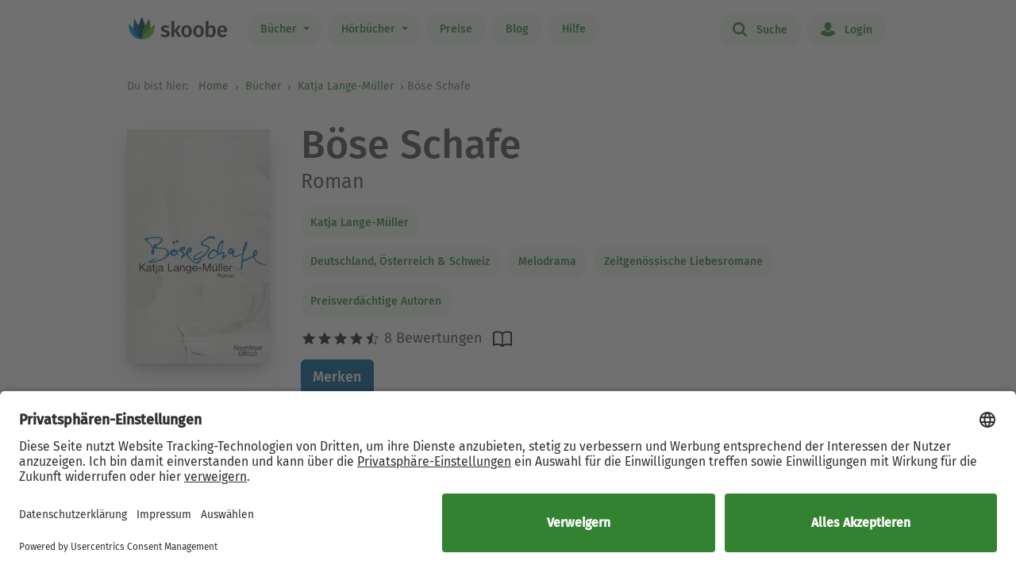

--- FILE ---
content_type: text/html; charset=UTF-8
request_url: https://www.skoobe.de/books/katja-lange-mueller/boese-schafe-roman
body_size: 11337
content:
<!DOCTYPE html>
<html lang="de">

<head 
prefix="og: http://ogp.me/ns#
fb: http://ogp.me/ns/fb#
book: http://ogp.me/ns/book#"
>
<meta charset="utf-8">
<title>Böse Schafe von Katja Lange-Müller - eBook lesen | Skoobe</title>
<meta name="apple-mobile-web-app-capable" content="yes" />
<meta name="theme-color" content="#328232" />
<meta name="msapplication-navbutton-color" content="#328232" />
<meta name="apple-mobile-web-app-status-bar-style" content="black-translucent" />
<meta http-equiv="X-UA-Compatible" content="IE=edge" />




<meta name="robots" content="noindex, noarchive" />
<meta name="description" content="Böse Schafe: Buch jetzt bei Skoobe ausleihen und unbegrenzt direkt auf Smartphone & Tablet lesen." />
<meta name="keywords" content="Böse Schafe von Katja Lange-Müller, Böse Schafe ebook, Böse Schafe ausleihen, Böse Schafe online lesen, Böse Schafe leseprobe, Böse Schafe rezension, Böse Schafe kommentare, Böse Schafe meinungen, scoobe, skoope, skoob, skobe, skobbe, skobee, skooobe, scooby, skoobr"/>
<meta name="viewport" content="width=device-width, initial-scale=1.0 maximum-scale=1.0 user-scalable=no" />

<meta property="og:site_name" content="www.skoobe.de" />
<meta property="og:title" content="Böse Schafe von Katja Lange-Müller - eBook lesen | Skoobe" />
<meta property="og:image" content="https://nomad-prod-open.skoobenet.de/open/cover/5WT4aWDqJ8eiz5YlLjcz9l?size=178x258&amp;type=image"/>
<meta property="og:url" content="http://www.skoobe.de/books/katja-lange-mueller/boese-schafe-roman" />
<meta property="og:type" content="article" />
<meta property="og:description" content="Böse Schafe: Buch jetzt bei Skoobe ausleihen und unbegrenzt direkt auf Smartphone & Tablet lesen."/>
<meta property="fb:admins" content="1654624304" />
<meta property="fb:app_id" content="319417211423012" />

<script type="application/ld+json">

{
"@context": "https://schema.org",
"@type": "Book",
"name": "B\u00f6se Schafe",
"image": [
"https://nomad-prod-open.skoobenet.de/open/cover/5WT4aWDqJ8eiz5YlLjcz9l?size=696x696&amp;type=image"
],
"@id": "http://www.skoobe.de/books/katja-lange-mueller/boese-schafe-roman",
"description": "Roman",
"abstract": "\u00bbWie ich vor vielen Jahren war: j\u00fcnger, sch\u00f6ner und meistens neben dir.\u00ab Westberlin im Jahr 1987: Soja, gelernte Setzerin, Republikfl\u00fcchtling, Aushilfsblumenh\u00e4ndlerin mit weitem Herzen, trifft Harry, gro\u00df, frei, still-entschlossen, abgr\u00fcndige Vergangenheit, d\u00fcstere Zukunft. Und fortan bestimmt sein Schicksal ihr Leben.Geblieben ist ein Schulheft mit undatierten Eintr\u00e4gen, genau neunundachtzig S\u00e4tze, in denen Harry festhielt, was ihn besch\u00e4ftigte, w\u00e4hrend er mit Soja zusammen war. Vieles kommt vor, eine fehlt: Soja. Jahre sp\u00e4ter macht sie sich daran, die gemeinsame Geschichte zu erz\u00e4hlen und die Leerstelle zu f\u00fcllen, die Harry hinterlie\u00df. Sie erinnert sich an den Mann, der sie durch seine Entschiedenheit beeindruckt, gleich anfangs mit einem Geschenk verst\u00f6rt und ihr Herz mit einem Kinderkuss erobert hat \u2013 und um den sie sich leidenschaftlich und wider alle Vernunft bem\u00fcht.Obwohl er sich in jeder Hinsicht bedeckt h\u00e4lt, gibt Harry einiges preis: nach einem Raub\u00fcberfall zehn Jahre im Knast, auf Bew\u00e4hrung drau\u00dfen, Bew\u00e4hrungsauflagen verletzt, weil Drogentherapie abgebrochen, angewiesen auf neue Ma\u00dfnahme, sonst umgehende Inhaftierung. Und das bringt Soja nicht gegen ihn auf, sondern auf Trab. Sie organisiert eine neue Therapie, verpflichtet ihre wenigen Freunde zu einer l\u00fcckenlosen Begleitung und ignoriert doch alle Indizien daf\u00fcr, dass Harry ihr manches verschwiegen hat. Und tats\u00e4chlich dauert es nicht lange, bis die n\u00e4chste Bombe platzt.Katja Lange-M\u00fcller, vielfach ausgezeichnete Meisterin der Erz\u00e4hlung, greift dem Leser mit diesem lange erwarteten Roman ans Herz: Einf\u00fchlsam, komisch und in einer melancholischen Tonlage erz\u00e4hlt sie davon, wie eine ungl\u00fcckliche Liebesgeschichte das gr\u00f6\u00dfte Gl\u00fcck im Leben sein kann und liefert fast nebenbei ein atmosph\u00e4risch dichtes Portr\u00e4t des geteilten, stillstehenden Berlins der 80er-Jahre.",

"aggregateRating": {
"@type": "AggregateRating",
"ratingValue": "4.375",
"ratingCount": "8"
},


"author": {
"@type": "Person",
"name": "Katja Lange-M\u00fcller"
},

"url": "http://www.skoobe.de/books/katja-lange-mueller/boese-schafe-roman"
}

</script>

<meta name="google-site-verification" content="VOqZNeAbbZQandgDG1sLMaWZePYWHCs2jByrXYcagyc" />

<meta name="twitter:url" content="http://www.skoobe.de/books/katja-lange-mueller/boese-schafe-roman" />
<meta name="twitter:title" content="Böse Schafe von Katja Lange-Müller - eBook lesen | Skoobe" />
<meta name="twitter:description" content="Böse Schafe: Buch jetzt bei Skoobe ausleihen und unbegrenzt direkt auf Smartphone & Tablet lesen." />

<meta property="og:type" content="website" />

<meta property="al:ios:url" content="skoobe://book/5WT4aWDqJ8eiz5YlLjcz9l?home=1&amp;tab=library" />
<meta property="al:android:url" content="skoobe://book/5WT4aWDqJ8eiz5YlLjcz9l?home=1&amp;tab=library">
<meta name="twitter:card" content="app">
<meta name="twitter:site" content="@skoobe_de">
<meta name="twitter:creator" content="@skoobe_de">
<meta name="twitter:image:src" content="https://nomad-prod-open.skoobenet.de/open/cover/5WT4aWDqJ8eiz5YlLjcz9l?size=178x258&amp;type=image">
<meta name="twitter:domain" content="www.skoobe.de">
<meta name="twitter:app:name:iphone" content="Skoobe">
<meta name="twitter:app:name:ipad" content="Skoobe">
<meta name="twitter:app:name:googleplay" content="Skoobe">
<meta name="twitter:app:url:iphone" content="skoobe://book/5WT4aWDqJ8eiz5YlLjcz9l?home=1&amp;tab=library">
<meta name="twitter:app:url:ipad" content="skoobe://book/5WT4aWDqJ8eiz5YlLjcz9l?home=1&amp;tab=library">
<meta name="twitter:app:url:googleplay" content="skoobe://book/5WT4aWDqJ8eiz5YlLjcz9l?home=1&amp;tab=library">

<meta name="twitter:image" content="https://nomad-prod-open.skoobenet.de/open/cover/5WT4aWDqJ8eiz5YlLjcz9l?size=178x258&amp;type=image" />

<link rel="canonical" href="https://www.skoobe.de/books/katja-lange-mueller/boese-schafe-roman" />

<meta name="apple-itunes-app" content="app-id=425361265, app-argument=skoobe://book/5WT4aWDqJ8eiz5YlLjcz9l?home=1&amp;tab=library">
<link rel="apple-touch-icon" href="/static/v/1cd997cde4c04c7cfb1cebd98de856fafd8e0a0fbb4813d94e9b70bf84bfce2b.png" />
<link rel="apple-touch-icon" sizes="60x60" href="/static/v/a351510b2685560245a443e6f6ba0c78d4d76ec2cad8afc101090a1af47c3edd.png" />
<link rel="apple-touch-icon" sizes="76x76" href="/static/v/56c37a7840ef0f1ec9d4210f69dbcad5d7cb90b9bc95b0c982951712e340a7be.png" />
<link rel="apple-touch-icon" sizes="120x120" href="/static/v/6a12d30a81961bbd2db5e59751c82c181f0865565f36c67c9fd20e300617b8df.png" />
<link rel="apple-touch-icon" sizes="152x152" href="/static/v/62b81c57602f614769978a87d4579988fceb06367319821222acf4a96f533449.png" />
<link rel="apple-touch-icon" sizes="180x180" href="/static/v/1cd997cde4c04c7cfb1cebd98de856fafd8e0a0fbb4813d94e9b70bf84bfce2b.png" />
<link rel="apple-touch-icon-precomposed" href="/static/v/f89aefe107fb8a103231d7c6ba69cf76970921b06fa163444393349a255bb16c.png" />
<link rel="icon" type="image/vnd.microsoft.icon" href="/static/v/b8452b840facd665b463770ea1abc91c0c7562c098c4d9e1eb638b5e29b73634.ico">
<link rel="shortcut icon" sizes="128x128" href="/static/v/bb2af77e2278668bd093f832f836360fa22c59ee0862c224f62e22a295db5ab8.png">
<link rel="shortcut icon" type="image/x-icon" href="/static/v/b8452b840facd665b463770ea1abc91c0c7562c098c4d9e1eb638b5e29b73634.ico">
<meta name="twitter:app:id:iphone" content="425361265">
<meta name="twitter:app:id:ipad" content="425361265">
<meta name="twitter:app:id:googleplay" content="net.skoobe.reader">

<meta property="al:ios:app_store_id" content="425361265" />
<meta property="al:ios:app_name" content="Skoobe" />
<meta property="al:android:package" content="net.skoobe.reader">
<meta property="al:android:app_name" content="Skoobe">


<link href="/static/v/e59f650a6378e3b1017f41b05c7baeac3ceb20e99c96ad964ff14df78a9863ba.css" rel="stylesheet" />
<link href="/static/v/400a4bd8713a70d6e537d29a0d533b0a556887335d1fa486e52ac6ed861faf08.css" rel="stylesheet" />



<link rel="stylesheet" href="/static/v/dcd9c49bdee7aba8661b23282e81bd0d2647ddbecf9e3dcc3378a98c773cb647.css"/>


<script type="text/javascript" src="/static/v/3bf09f328a73ac4df0a60a1ed17d50da4c301ebbf818b6899304cb19c214a9d5.js" defer></script>



<link rel="stylesheet" href="/static/v/12f8441dee6c59577e87a07fa451f7bb8c56b7f120c54fb3237638cb70416a7b.css" />



<!-- Google Tag Manager -->
<script>(function(w,d,s,l,i){w[l]=w[l]||[];w[l].push({'gtm.start':
new Date().getTime(),event:'gtm.js'});var f=d.getElementsByTagName(s)[0],
j=d.createElement(s),dl=l!='dataLayer'?'&l='+l:'';j.async=true;j.src=
'https://www.googletagmanager.com/gtm.js?id='+i+dl;f.parentNode.insertBefore(j,f);
})(window,document,'script','dataLayer','GTM-CQC27');</script>
<!-- End Google Tag Manager -->

<script>

var pixelRatio = "normal";
if(typeof window.devicePixelRatio !== 'undefined') {
pixelRatio = (window.devicePixelRatio >= 1.5) ? "high" : "normal";
}
dataLayer.push({
"pixel_ratio": pixelRatio
});






var width = window.innerWidth || document.documentElement.clientWidth || document.getElementsByTagName('body')[0].clientWidth;
var grid = '';
if (width < 590) {
grid = 'extra small';
}
else if (width >= 590 && width < 960) {
grid = 'small';
}
else if (width >= 960 && width < 1280) {
grid = 'medium';
}
else if (width >= 1280) {
grid = 'large';
}
dataLayer.push({
"page_width": grid
});


dataLayer.push({
'book_title': 'Böse Schafe',
'book_identifier': '5WT4aWDqJ8eiz5YlLjcz9l',
'contentGroup': 'Book Info'
});

</script>

<script src="https://af65e219635b44789d63a04760d1112e.js.ubembed.com" async></script>
</head>
<body
class="country-DE books-detail"
>
<a href="#main-content" class="skip-link">Zum Hauptinhalt springen</a>

<!-- Google Tag Manager (noscript) -->
<noscript><iframe src="https://www.googletagmanager.com/ns.html?id=GTM-CQC27"
height="0" width="0" style="display:none;visibility:hidden"></iframe></noscript>
<!-- End Google Tag Manager (noscript) -->



<nav class="navbar navbar-expand-lg fixed-top bg-white" role="navigation">
<div class="container">
<a id="top_skoobe_logo" class="navbar-brand" href="/">
<img src="/static/v/703f44742c859c546eb7acf2a27b89ede961f3b546834d36406b6b925ec369bf.png" alt="Skoobe" height="40" width="127" />
</a>
<button class="navbar-toggler" type="button" data-bs-toggle="offcanvas" data-bs-target="#offcanvasContent" aria-controls="offcanvasContent" aria-label="Open menu">
<span class="navbar-toggler-icon"></span>
</button>
<div class="offcanvas offcanvas-end" tabindex="-1" id="offcanvasContent" aria-label="Hauptnavigation">
<div class="offcanvas-header">
<button type="button" class="btn-close text-reset" data-bs-dismiss="offcanvas" aria-label="Close"></button>
</div>
<div class="offcanvas-body">
<ul class="navbar-nav me-auto mb-2 mb-lg-0">
<li class="dropdown menu-item pull-left">
<a href="/books" class="dropdown-toggle first-link nav-link btn btn-outline-primary" data-bs-toggle="dropdown">Bücher <b class="caret"></b></a>
<ul class="dropdown-menu">
<li><a href="/books" class="btn btn-outline-primary">Empfehlungen</a></li>





<li><a href="/books/entdecken" class="btn btn-outline-primary">Themenwelten</a></li>


<li><a href="/books/spiegel-bestseller" class="btn btn-outline-primary">SPIEGEL Bestseller</a></li>


<li><a href="/books/belletristik" class="btn btn-outline-primary">Romane</a></li>


<li><a href="/books/sachbuch" class="btn btn-outline-primary">Sachbuch</a></li>


<li><a href="/books/ratgeber" class="btn btn-outline-primary">Ratgeber</a></li>


<li><a href="/books/kinder-jugend" class="btn btn-outline-primary">Kinder &amp; Jugend</a></li>


<li><a href="/books/skoobe-exklusiv" class="btn btn-outline-primary">Skoobe Exklusiv</a></li>


<li><a href="/books/top-serien-fantasy-sci-fi" class="btn btn-outline-primary">Top Serien Fantasy &amp; Sci-Fi</a></li>


<li><a href="/books/top-serien-jugend" class="btn btn-outline-primary">Top Serien Jugend</a></li>


<li><a href="/books/top-serien-kinder" class="btn btn-outline-primary">Top Serien Kinder</a></li>


<li><a href="/books/top-serien-romantik" class="btn btn-outline-primary">Top Serien Romantik</a></li>


<li><a href="/books/top-serien-spannung" class="btn btn-outline-primary">Top Serien Spannung</a></li>


</ul>
</li>
<li class="dropdown menu-item pull-left">
<a href="/hoerbuecher" class="dropdown-toggle first-link nav-link btn btn-outline-primary" data-bs-toggle="dropdown">Hörbücher <b class="caret"></b></a>
<ul class="dropdown-menu">
<li><a href="/hoerbuecher" class="btn btn-outline-primary">Empfehlungen</a></li>




<li><a href="/books/spiegel-bestseller-2" class="btn btn-outline-primary">Hörbuch Bestseller</a></li>


<li><a href="/books/hoerbuch-romane" class="btn btn-outline-primary">Hörbücher Romane</a></li>


<li><a href="/books/hoerbuch-sachbuch" class="btn btn-outline-primary">Hörbuch Sachbuch</a></li>


<li><a href="/books/hoerbuch-ratgeber" class="btn btn-outline-primary">Hörbuch Ratgeber</a></li>


<li><a href="/books/hoerbuch-kinder-jugend" class="btn btn-outline-primary">Hörbuch Kinder &amp; Jugend</a></li>


<li><a href="/books/skoobe-exklusiv-1" class="btn btn-outline-primary">Skoobe Exklusiv</a></li>


</ul>
</li>
<li class="pull-left menu-item"><a href="/become-a-member" class="nav-link btn btn-outline-primary">Preise</a></li>
<li class="pull-left menu-item"><a href="/blog" class="nav-link btn btn-outline-primary">Blog</a></li>
<li class="pull-left menu-item"><a href="/help" class="nav-link btn btn-outline-primary">Hilfe</a></li>
</ul>
<hr class="horizontal-line" aria-hidden="true">
<ul class="navbar-nav">
<li class="pull-right menu-item"><a href="/searchpage" class="nav-link btn btn-outline-primary"><span class="icon icon-search"></span> Suche</a></li>
<li class="pull-right menu-item">

<a href="/login" class="nav-link btn btn-outline-primary  visible-unregistered"><span class="icon icon-login"></span> Login</a>

</li>
<li class="pull-right menu-item d-none visible-registered-non-paying visible-registered-paying">
<a class="account nav-link btn btn-outline-primary" href="/account" title="Mein Konto"><span class="icon icon-login"></span> Mein Konto</a>
</li>
<li class="pull-right menu-item d-none visible-registered-non-paying visible-registered-paying">
<a href="/logout" class="nav-link btn btn-outline-primary logout-button"><span class="icon icon-logout"></span> Logout</a>
</li>
</ul>
</div>
</div>
</div>
</nav>


<main id="main-content" class="main-content">
<section class="jumbotron no-padding message-area-section">
<div class="container">
<div class="row">
<div class="message-area col-sm-10 col-sm-offset-1"></div>
</div>
</div>
</section>

<nav class="breadcrumb-section" aria-label="breadcrumb">
<div class="container breadcrumb-container">
<span class="first-text">Du bist hier:&nbsp;</span>
<ol class="breadcrumb">
<li><a href="/">Home</a></li>

<li class="">
     <a href="/books">Bücher</a>    
</li>


<li>

<a href="/books/katja-lange-mueller" tabindex="0">


Katja Lange-Müller

</a>
</li>

<li>Böse Schafe</li>

</ol>
</div>
</nav>





<section class="jumbotron no-padding first" aria-label='Buchdetails'>




<div class="container book-description-container text-center">
<div class="row flex-column flex-sm-row">



<div class="cover main col-auto ps-0 pe-0" text-center ">
<a style="max-width: 180px;"
onclick="_tryToOpenSkoobe();">

<img class="center-block mt-sections" src="https://nomad-prod-open.skoobenet.de/open/cover/5WT4aWDqJ8eiz5YlLjcz9l?size=280x410&amp;type=image" alt="Böse Schafe" title="Böse Schafe" style="max-width:180px;"/>
</a>
</div>

<div class="author-container col book-tabs">

<h1>Böse Schafe</h1>

<h2>Roman</h2>

<div class="spacer-m"></div>
 
<p class="tags mt-2 mb-0">

<a class="nav-link" style="margin-left: 0px;" href="/books/katja-lange-mueller">Katja Lange-Müller</a>

</p>
<p class="tags category mt-0 mb-2">
  
<a class="nav-link" style="margin-left: 0px;" href="/books/deutschland-oesterreich-schweiz-1">
Deutschland, Österreich &amp; Schweiz
</a>
   
<a class="nav-link" style="margin-left: 0px;" href="/books/melodrama">
Melodrama
</a>
   
<a class="nav-link" style="margin-left: 0px;" href="/books/liebesromane-1">
Zeitgenössische Liebesromane
</a>
   
<a class="nav-link" style="margin-left: 0px;" href="/books/preisverdaechtige-autoren">
Preisverdächtige Autoren
</a>
 
</p>

<div class="rating-media-type-container mb-2 mb-md-0">
<div class="rating">
<div class="stars" aria-label='Mit 4.375 von 5 Sternen bewertet'>
 
<i class="icon icon-star rated" aria-hidden="true"></i><i class="icon icon-star rated" aria-hidden="true"></i><i class="icon icon-star rated" aria-hidden="true"></i><i class="icon icon-star rated" aria-hidden="true"></i><i data-content="\e009" class="icon icon-star half-star" aria-hidden="true"></i>
8 Bewertungen

</div>
<span class="schema">4.375</span>
</div>
<div class="media_type">

<img src="/static/images/book/book-reader.svg" alt="Book-reader icon" width="24" height="24" aria-hidden="true" />

</div>
</div>
<div>



<form id="markBookForm" class="booklist-form book-save " method="POST" action="/markbook?book_id=5WT4aWDqJ8eiz5YlLjcz9l&next=/books/katja-lange-mueller/boese-schafe-roman">
<input type="hidden" name="_xsrf" value="2|80fc1289|2f152d7ba50fab4b622c5a5ad9710c62|1769729382"/>
<input type="hidden" name="book_id" value="5WT4aWDqJ8eiz5YlLjcz9l"/>

<button type="submit" class="btn btn-primary bookmark">Merken</button>

</form>



</div>
</div>
</div>


<div class="spacer-xl"></div>
<div class="mt-x3">



<div class="reg-box text-left visible-unregistered row" style="padding: 25px 25px 25px 30px;">
<div class="col-md-8 col-sm-12">

<p>Entdecke diesen und 500.000 weitere Titel mit der Flatrate von Skoobe. Ab 12,99 € im Monat.</p>

</div>
<div class="col-md-4 col-sm-12 text-center text-lg-end">


<a rel="nofollow" href="/become-a-member" class="btn btn-lg btn-primary btn-less-padding mt-3 mt-lg-0">Teste 30 Tage kostenlos</a>


<div class="spacer-l d-block d-md-none"></div>
</div>


</div>

</div>

</div>

</section>

<section class="jumbotron pb-2" aria-label='Buchbeschreibung'>
<div class="container">
<div data-limit-height="100" class="limit-height normal-text text-left desc-box">

<div>
<h2 class="text-center">
Beschreibung zu „Böse Schafe“</h2>
<div class="book-description-text">
<div class="collapsed" aria-hidden="false">
»Wie ich vor vielen Jahren war: jünger, schöner und meistens neben dir.« Westberlin im Jahr 1987: Soja, gelernte Setzerin, Republikflüchtling, Aushilfsblumenhändlerin mit weitem Herzen, trifft Harry, 
</div>
<div class="full" aria-hidden="true">
»Wie ich vor vielen Jahren war: jünger, schöner und meistens neben dir.« Westberlin im Jahr 1987: Soja, gelernte Setzerin, Republikflüchtling, Aushilfsblumenhändlerin mit weitem Herzen, trifft Harry, groß, frei, still-entschlossen, abgründige Vergangenheit, düstere Zukunft. Und fortan bestimmt sein Schicksal ihr Leben.Geblieben ist ein Schulheft mit undatierten Einträgen, genau neunundachtzig Sätze, in denen Harry festhielt, was ihn beschäftigte, während er mit Soja zusammen war. Vieles kommt vor, eine fehlt: Soja. Jahre später macht sie sich daran, die gemeinsame Geschichte zu erzählen und die Leerstelle zu füllen, die Harry hinterließ. Sie erinnert sich an den Mann, der sie durch seine Entschiedenheit beeindruckt, gleich anfangs mit einem Geschenk verstört und ihr Herz mit einem Kinderkuss erobert hat – und um den sie sich leidenschaftlich und wider alle Vernunft bemüht.Obwohl er sich in jeder Hinsicht bedeckt hält, gibt Harry einiges preis: nach einem Raubüberfall zehn Jahre im Knast, auf Bewährung draußen, Bewährungsauflagen verletzt, weil Drogentherapie abgebrochen, angewiesen auf neue Maßnahme, sonst umgehende Inhaftierung. Und das bringt Soja nicht gegen ihn auf, sondern auf Trab. Sie organisiert eine neue Therapie, verpflichtet ihre wenigen Freunde zu einer lückenlosen Begleitung und ignoriert doch alle Indizien dafür, dass Harry ihr manches verschwiegen hat. Und tatsächlich dauert es nicht lange, bis die nächste Bombe platzt.Katja Lange-Müller, vielfach ausgezeichnete Meisterin der Erzählung, greift dem Leser mit diesem lange erwarteten Roman ans Herz: Einfühlsam, komisch und in einer melancholischen Tonlage erzählt sie davon, wie eine unglückliche Liebesgeschichte das größte Glück im Leben sein kann und liefert fast nebenbei ein atmosphärisch dichtes Porträt des geteilten, stillstehenden Berlins der 80er-Jahre.
</div>
</div>
</div>


<p class="text-center book-tabs">
<button class="more hidden nav-link" tabindex="0" aria-expanded="false" aria-hidden="false"
aria-label='Buchbeschreibung erweitern' onclick="toggleDescription(true)">
Mehr lesen
</button>
<button class="less d-inline nav-link" tabindex="-1" aria-expanded="false" aria-hidden="true"
aria-label='Buchbeschreibung reduzieren' onclick="toggleDescription(false)">
Ausblenden
</button>
</p>
</div>
</div>
</section>

<section class="jumbotron no-padding book-publish-details" aria-label='Buchveröffentlichungsdetails'>
<div class="container">
<hr aria-hidden="true">
<div class="book-meta-table" role="list">








<div role="listitem">
<div>
<p>Verlag: </p>
</div>
<div class="fw-bold">Kiepenheuer & Witsch eBook</div>
</div>


<div role="listitem">
<div>
<p>Veröffentlicht: </p>
</div>
<div class="fw-bold">2011</div>
</div>



<div role="listitem">
<div>
<p>Druckseiten: </p>
</div>
<div class="fw-bold">ca. 139</div>
</div>


<div role="listitem">
<div>
<p>Sprache: </p>
</div>
<div class="fw-bold">Deutsch</div>
</div>

<div role="listitem">
<div>
<p>Medientyp: </p>
</div>
<div class="fw-bold">eBook</div>
</div>
</div>
<hr aria-hidden="true">
</div>
</section>
<section class="jumbotron no-padding book-accessibility-info" aria-label='Barrierefreiheitsinformationen'>
<div class="container">
<div class="row flex-column flex-md-row" style="margin-left: 0; margin-right: 0;">
<div class="col ps-0 pe-0 mt-2">
<h2 class="mt-0">Barrierefreiheitsinformationen</h2>


<p>entspricht der Vorgabe Epub Barrierefreiheit 1.1</p>

<p>navigierbares Inhaltsverzeichnis</p>

<p>logische Lesereihenfolge eingehalten</p>


</div>
<div class="col ps-0 pe-0 mt-2">

<h2 class="mt-0">Barrierefreiheitsrisiko</h2>

<p>Warnhinweis nicht erforderlich</p>


</div>
</div>

<p class="text-center book-tabs mt-3 mb-4">
<button tabindex="0" class="d-inline nav-link" data-bs-toggle="modal" data-bs-target="#accessibilityModal">
Weitere anzeigen
</button>
</p>

<div class="modal fade" id="accessibilityModal" tabindex="-1" aria-labelledby="accessibilityModalLabel" aria-modal="true" role="dialog">
<div class="modal-dialog" style="padding: 5px;">
<div class="modal-content rounded-2">
<div class="modal-header pb-0 pt-2 px-2 px-md-4">
<h5 class="modal-title fs-4 fw-normal" id="accessibilityModalLabel">Barrierefreiheit</h5>
<button type="button" class="btn-close" style="filter: brightness(0);" data-bs-dismiss="modal" aria-label="Close"></button>
</div>
<hr class="mb-2 mt-1">
<div class="modal-body px-2 px-md-4 pt-2">
<div class="text-dark">
<h2 class="mt-0">Barrierefreiheitsinformationen</h2>


<p>entspricht der Vorgabe Epub Barrierefreiheit 1.1</p>

<p>navigierbares Inhaltsverzeichnis</p>

<p>logische Lesereihenfolge eingehalten</p>

<p>kurze Alternativtexte (z.B für Abbildungen) vorhanden</p>

<p>hoher Kontrast zwischen Text und Hintergrund</p>

<p>Navigation über vorher / nachher Elemente</p>

<p>ARIA-Rollen vorhanden</p>

<p>alle Texte können angepasst werden</p>

<p>entspricht der Vorgabe WCAG v2.1</p>

<p>entspricht der Vorgabe WCAG Level AA</p>



<h2 class="mt-4 mb-3">Barrierefreiheitsrisiko</h2>

<p>Warnhinweis nicht erforderlich</p>


</div>
</div>
</div>
</div>
</div>
<hr aria-hidden="true">
</div>
</section>



<section class="jumbotron mt-x5 similar-section" aria-label='Ähnliche Bücher'>
<div class="container text-center">
<div class="row">
<div class="col-md-12">
<h2>Ähnliche Titel wie „Böse Schafe“</h2>
</div>
</div>
<div class="book-rows row">
<div class="col-md-12 scroll-slider-container">
<span class="icon icon-arrow-left scroll-button hidden" data-direction="left"
aria-label='Zurück' aria-hidden="true"></span>
<span class="icon icon-arrow-right scroll-button" data-direction="right" role="button" aria-label='Weiter'
aria-hidden="true"></span>
<div class="cover-rows scroll-slider p-1">
<div class="cover-row similar-row">



<a href="/books/edith-wharton/zeit-der-unschuld-roman" class="cover">
<div class="cover-image cover-image-series"
title="Edith Wharton: Zeit der Unschuld &#9733;&#9733;&#9733;&#9733;">
<img src="https://nomad-prod-open.skoobenet.de/open/cover/074whDbr6iJTUtDBqfwpmt?size=136x197&amp;type=image"
alt="Edith Wharton: Zeit der Unschuld &#9733;&#9733;&#9733;&#9733;"
aria-hidden="true" />
</div>
<div class="cover-description">
<div class="title">Zeit der Unschuld</div>
<div class="author">Edith Wharton</div>
<div class="rating">
<div class="stars"
aria-label='Mit 3.61905 von 5 Sternen bewertet'>
<i
class="icon icon-star rated"
aria-hidden="true"></i><i
class="icon icon-star rated"
aria-hidden="true"></i><i
class="icon icon-star rated"
aria-hidden="true"></i><i
class="icon icon-star rated"
aria-hidden="true"></i><i
class="icon icon-star"
aria-hidden="true"></i>
</div>
</div>
</div>
</a>



<a href="/books/wolfgang-herrndorf/sand" class="cover">
<div class="cover-image cover-image-series"
title="Wolfgang Herrndorf: Sand &#9733;&#9733;&#9733;&#9733;">
<img src="https://nomad-prod-open.skoobenet.de/open/cover/0D3K5uz977ZenqwqWtQXCW?size=136x197&amp;type=image"
alt="Wolfgang Herrndorf: Sand &#9733;&#9733;&#9733;&#9733;"
aria-hidden="true" />
</div>
<div class="cover-description">
<div class="title">Sand</div>
<div class="author">Wolfgang Herrndorf</div>
<div class="rating">
<div class="stars"
aria-label='Mit 3.60256 von 5 Sternen bewertet'>
<i
class="icon icon-star rated"
aria-hidden="true"></i><i
class="icon icon-star rated"
aria-hidden="true"></i><i
class="icon icon-star rated"
aria-hidden="true"></i><i
class="icon icon-star rated"
aria-hidden="true"></i><i
class="icon icon-star"
aria-hidden="true"></i>
</div>
</div>
</div>
</a>



<a href="/books/javier-marias/die-sterblich-verliebten-roman" class="cover">
<div class="cover-image cover-image-series"
title="Javier Marías: Die sterblich Verliebten &#9733;&#9733;&#9733;&#9733;">
<img src="https://nomad-prod-open.skoobenet.de/open/cover/0gn6O5WLJaCkBGDKxxk2iL?size=136x197&amp;type=image"
alt="Javier Marías: Die sterblich Verliebten &#9733;&#9733;&#9733;&#9733;"
aria-hidden="true" />
</div>
<div class="cover-description">
<div class="title">Die sterblich Verliebten</div>
<div class="author">Javier Marías</div>
<div class="rating">
<div class="stars"
aria-label='Mit 3.73913 von 5 Sternen bewertet'>
<i
class="icon icon-star rated"
aria-hidden="true"></i><i
class="icon icon-star rated"
aria-hidden="true"></i><i
class="icon icon-star rated"
aria-hidden="true"></i><i
class="icon icon-star rated"
aria-hidden="true"></i><i
class="icon icon-star"
aria-hidden="true"></i>
</div>
</div>
</div>
</a>



<a href="/books/anneke-mohn/apfelrosenzeit" class="cover">
<div class="cover-image cover-image-series"
title="Anneke Mohn: Apfelrosenzeit &#9733;&#9733;&#9733;&#9733;">
<img src="https://nomad-prod-open.skoobenet.de/open/cover/18YxEKyDOy2RCBDbo6yEex?size=136x197&amp;type=image"
alt="Anneke Mohn: Apfelrosenzeit &#9733;&#9733;&#9733;&#9733;"
aria-hidden="true" />
</div>
<div class="cover-description">
<div class="title">Apfelrosenzeit</div>
<div class="author">Anneke Mohn</div>
<div class="rating">
<div class="stars"
aria-label='Mit 3.9375 von 5 Sternen bewertet'>
<i
class="icon icon-star rated"
aria-hidden="true"></i><i
class="icon icon-star rated"
aria-hidden="true"></i><i
class="icon icon-star rated"
aria-hidden="true"></i><i
class="icon icon-star rated"
aria-hidden="true"></i><i
class="icon icon-star"
aria-hidden="true"></i>
</div>
</div>
</div>
</a>



<a href="/books/annie-proulx/brokeback-mountain" class="cover">
<div class="cover-image cover-image-series"
title="Annie Proulx: Brokeback Mountain &#9733;&#9733;&#9733;&#9733;">
<img src="https://nomad-prod-open.skoobenet.de/open/cover/1e92vV6CFBRlnmquULZBBy?size=136x197&amp;type=image"
alt="Annie Proulx: Brokeback Mountain &#9733;&#9733;&#9733;&#9733;"
aria-hidden="true" />
</div>
<div class="cover-description">
<div class="title">Brokeback Mountain</div>
<div class="author">Annie Proulx</div>
<div class="rating">
<div class="stars"
aria-label='Mit 3.75 von 5 Sternen bewertet'>
<i
class="icon icon-star rated"
aria-hidden="true"></i><i
class="icon icon-star rated"
aria-hidden="true"></i><i
class="icon icon-star rated"
aria-hidden="true"></i><i
class="icon icon-star rated"
aria-hidden="true"></i><i
class="icon icon-star"
aria-hidden="true"></i>
</div>
</div>
</div>
</a>



<a href="/books/martin-walser/das-dreizehnte-kapitel" class="cover">
<div class="cover-image cover-image-series"
title="Martin Walser: Das dreizehnte Kapitel &#9733;&#9733;&#9733;&#9733;">
<img src="https://nomad-prod-open.skoobenet.de/open/cover/1EPtcZix4qFWkWk4DB3p6p?size=136x197&amp;type=image"
alt="Martin Walser: Das dreizehnte Kapitel &#9733;&#9733;&#9733;&#9733;"
aria-hidden="true" />
</div>
<div class="cover-description">
<div class="title">Das dreizehnte Kapitel</div>
<div class="author">Martin Walser</div>
<div class="rating">
<div class="stars"
aria-label='Mit 3.64706 von 5 Sternen bewertet'>
<i
class="icon icon-star rated"
aria-hidden="true"></i><i
class="icon icon-star rated"
aria-hidden="true"></i><i
class="icon icon-star rated"
aria-hidden="true"></i><i
class="icon icon-star rated"
aria-hidden="true"></i><i
class="icon icon-star"
aria-hidden="true"></i>
</div>
</div>
</div>
</a>



<a href="/books/paul-auster/unsichtbar" class="cover">
<div class="cover-image cover-image-series"
title="Paul Auster: Unsichtbar &#9733;&#9733;&#9733;&#9733;">
<img src="https://nomad-prod-open.skoobenet.de/open/cover/1FJiaS7hiu9yFJo16Q7Jy9?size=136x197&amp;type=image"
alt="Paul Auster: Unsichtbar &#9733;&#9733;&#9733;&#9733;"
aria-hidden="true" />
</div>
<div class="cover-description">
<div class="title">Unsichtbar</div>
<div class="author">Paul Auster</div>
<div class="rating">
<div class="stars"
aria-label='Mit 4.02326 von 5 Sternen bewertet'>
<i
class="icon icon-star rated"
aria-hidden="true"></i><i
class="icon icon-star rated"
aria-hidden="true"></i><i
class="icon icon-star rated"
aria-hidden="true"></i><i
class="icon icon-star rated"
aria-hidden="true"></i><i
class="icon icon-star"
aria-hidden="true"></i>
</div>
</div>
</div>
</a>



<a href="/books/john-banville/die-see-roman" class="cover">
<div class="cover-image cover-image-series"
title="John Banville: Die See &#9733;&#9733;&#9733;&#9733;">
<img src="https://nomad-prod-open.skoobenet.de/open/cover/1gnWX5vpjVX9P5BxEYAX8W?size=136x197&amp;type=image"
alt="John Banville: Die See &#9733;&#9733;&#9733;&#9733;"
aria-hidden="true" />
</div>
<div class="cover-description">
<div class="title">Die See</div>
<div class="author">John Banville</div>
<div class="rating">
<div class="stars"
aria-label='Mit 3.8 von 5 Sternen bewertet'>
<i
class="icon icon-star rated"
aria-hidden="true"></i><i
class="icon icon-star rated"
aria-hidden="true"></i><i
class="icon icon-star rated"
aria-hidden="true"></i><i
class="icon icon-star rated"
aria-hidden="true"></i><i
class="icon icon-star"
aria-hidden="true"></i>
</div>
</div>
</div>
</a>



<a href="/books/peter-schneider/die-lieben-meiner-mutter" class="cover">
<div class="cover-image cover-image-series"
title="Peter Schneider: Die Lieben meiner Mutter &#9733;&#9733;&#9733;&#9733;">
<img src="https://nomad-prod-open.skoobenet.de/open/cover/1LQzybTuAvC25o9QoCPIG4?size=136x197&amp;type=image"
alt="Peter Schneider: Die Lieben meiner Mutter &#9733;&#9733;&#9733;&#9733;"
aria-hidden="true" />
</div>
<div class="cover-description">
<div class="title">Die Lieben meiner Mutter</div>
<div class="author">Peter Schneider</div>
<div class="rating">
<div class="stars"
aria-label='Mit 3.53846 von 5 Sternen bewertet'>
<i
class="icon icon-star rated"
aria-hidden="true"></i><i
class="icon icon-star rated"
aria-hidden="true"></i><i
class="icon icon-star rated"
aria-hidden="true"></i><i
class="icon icon-star rated"
aria-hidden="true"></i><i
class="icon icon-star"
aria-hidden="true"></i>
</div>
</div>
</div>
</a>



<a href="/books/barbara-frischmuth/woher-wir-kommen-roman" class="cover">
<div class="cover-image cover-image-series"
title="Barbara Frischmuth: Woher wir kommen &#9733;&#9733;&#9733;&#9733;">
<img src="https://nomad-prod-open.skoobenet.de/open/cover/1mmsFLXAHxqvlObrSfiTlT?size=136x197&amp;type=image"
alt="Barbara Frischmuth: Woher wir kommen &#9733;&#9733;&#9733;&#9733;"
aria-hidden="true" />
</div>
<div class="cover-description">
<div class="title">Woher wir kommen</div>
<div class="author">Barbara Frischmuth</div>
<div class="rating">
<div class="stars"
aria-label='Mit 3.75 von 5 Sternen bewertet'>
<i
class="icon icon-star rated"
aria-hidden="true"></i><i
class="icon icon-star rated"
aria-hidden="true"></i><i
class="icon icon-star rated"
aria-hidden="true"></i><i
class="icon icon-star rated"
aria-hidden="true"></i><i
class="icon icon-star"
aria-hidden="true"></i>
</div>
</div>
</div>
</a>

</div>
</div>
</div>
</div>
</div>
</section>



<section id="cta-try" class="jumbotron">
<div class="container text-center">
<div class="row">
<div class="spacer-xxl"></div>
</div>
<div class="row">
<div class="col-md-10 col-md-offset-1">
<div class="well well-lg">
<h2 class="h1">Lesen. Hören. Bücher erleben.</h2>
<a href="/become-a-member" class="btn btn-lg btn-primary" id="register_cta">
Jetzt kostenlos testen
</a>
<div class="spacer-xl"></div>
</div>
</div>
</div>
</div>
</section>



</main>





<script type="text/javascript">
var skoobe_detail = {};
skoobe_detail.cookie = "has_skoobe";
skoobe_detail.appstore_url = "https://itunes.apple.com/de/app/skoobe-e-books-leihen-statt/id425361265?mt=8&amp;uo=4&amp;utm_source%3Dskoobe%26utm_medium%3Dwebsite%26utm_term%3Dhttps%3A//www.skoobe.de/books/katja-lange-mueller/boese-schafe-roman%26utm_content%3Dappstorebutton%26utm_campaign%3DDE%253ADownload%253AiOS%253ASkoobeWebsite";
skoobe_detail.is_mobile = 0;

skoobe_detail.book = "5WT4aWDqJ8eiz5YlLjcz9l";
skoobe_detail.book_ratings_count = 8;
skoobe_detail.comments_count = 0;


function _tryToOpenSkoobe() {
tryToOpenSkoobe("Hast Du die Skoobe-App bereits auf Deinem Gerät installiert?", "Ja, Buch öffnen", "App installieren");
}
</script>






<footer class="non-lp-footer">
<div id="footer-menu">
<div class="container footer-container text-left text-sm-center">
<div class="row footer-icons">
<div class="col-xs-12">
<div>
<h2 class="contact-header">Bleibe mit uns in Kontakt</h2>
<div class="spacer-l"></div>
</div>
<div>

<span>
<a class="d-flex d-sm-inline-block align-items-center" href="mailto:service@skoobe.de">
<span class="fas fa-at icon-lg"></span>
<span class="footer-link-text d-inline-block d-sm-inline">
<br class="d-none d-sm-block"/>service@skoobe.de
</span>
</a>
</span>
<span>
<a class="d-flex d-sm-inline-block align-items-center" href="https://www.facebook.com/skoobe.net" rel="nofollow" target="_blank" aria-label="Facebook page">
<span class="footer-icon fab fa-facebook-f icon-lg"></span>
<span class="footer-link-text d-inline-block d-sm-inline"><br class="d-none d-sm-block"/>skoobe.net</span>
</a>
</span>
<span>
<a class="d-flex d-sm-inline-block align-items-center" href="https://www.instagram.com/skoobe_de/" rel="nofollow" target="_blank" aria-label="Instagram page">
<span class="fab fa-instagram icon-lg"></span>
<span class="footer-link-text d-inline-block d-sm-inline"><br class="d-none d-sm-block"/>@skoobe_de</span>
</a>
</span>

</div>
</div>
</div>
<div class="row footer-links">

<div class="customers col-sm-4 col-md-3 col-xs-12 col-md-offset-2">
<h2 class="footer-link-header">Kunden</h2>
<div class="spacer-m"></div>



<a  href="/books">Bücher</a>




<a  href="/become-a-member">Preise</a>




<a  href="https://read.skoobe.de/app/">Skoobe App</a>




<a  href="https://read.skoobe.de/geschenk-gutscheine/">Geschenkgutscheine</a>




<a  href="/redeem-code">Code einlösen</a>




<a  href="/help">Hilfe</a>




<a  href="/accessibility">Barrierefreiheit</a>





<a href="/login">Login</a>





<a  href="/blog">Skoobe liest</a>


</div>

<div class="about-us col-sm-4 col-md-3 col-xs-12">
<h2 class="footer-link-header">Über uns</h2>
<div class="spacer-m"></div>



<a  href="/about-us">Über Skoobe</a>




<a  href="/jobs">Jobs</a>




<a  href="/press">Presse</a>




<a  href="/publishers">Verlage</a>




<a  href="/partners">Partnerprogramm</a>




<a  href="/geschenkgutscheine-unternehmen">Firmenkunden</a>


</div>

<div class="legal col-sm-4 col-md-3 col-xs-12">
<h2 class="footer-link-header">Rechtliches</h2>
<div class="spacer-m"></div>



<a rel="nofollow" href="/privacy">Datenschutz</a>




<a rel="nofollow" href="/tos">AGB</a>




<a rel="nofollow" href="/digital-data-act">Informationen nach Data Act</a>




<a rel="nofollow" href="/cancel-request">Abo kündigen</a>




<a rel="nofollow" href="/imprint">Impressum</a>


</div>

</div>
</div>
<div class="container-fluid text-center" id="copyright">
<div class="container">
<div class="row">
<div class="col-text">
<h2 class="footer-slogan">Immer ein gutes Buch</h2>
<div class="spacer-m"></div>
<img src="/static/images/logo-logo-bild-textmarke-negative.svg"
alt="Skoobe" width="135" height="30"/>
<br/><br/>
</div>

</div>
</div>
</div>
</div>
<div class="clearfix"></div>
</footer>



<section class="jumbotron no-padding cookie-notification-bar hidden">
<div class="container-fluid no-padding">
<div class="container">
<div class="row">
<div class="col-xs-9 col-sm-10 col-md-11 pr-mobile-0">
<span>Wir verwenden Cookies, um Inhalte zu personalisieren, Funktionen für soziale Medien anbieten zu können und die Zugriffe auf unsere Website zu analysieren. <a href="/privacy#10-cookies" target="_blank">Details ansehen</a>.</span>
</div>
<div class="col-xs-3 col-sm-2 col-md-1 spacer-semi-m pl-0 right-align-mobile">
<a class="btn btn-primary cookie-accept-button">OK</a>
</div>
</div>
</div>
</div>
</section>



<script>
window.WEBSITE_DOMAIN = 'skoobe.de';
</script>

 


<div class="device-xs visible-xs"></div>
<div class="device-sm visible-sm"></div>
<div class="device-md visible-md"></div>
<div class="device-lg visible-lg"></div>

</body>
</html>
